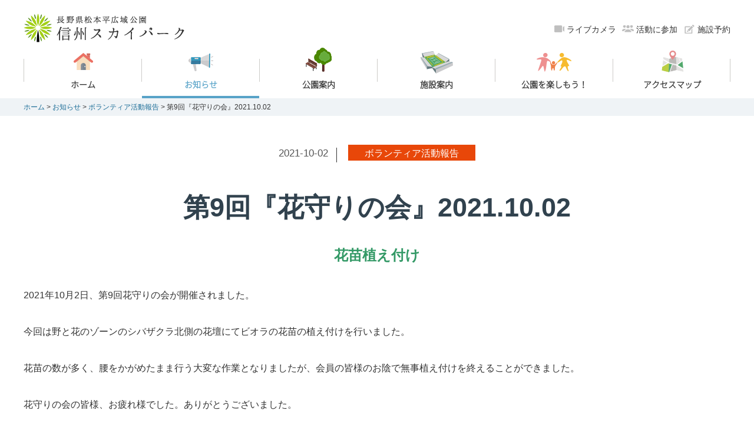

--- FILE ---
content_type: text/html; charset=UTF-8
request_url: https://shinshu-skypark.net/news/2021/10/920211002.php
body_size: 1818
content:
<!doctype html>
<html>
<head>
<meta charset="utf-8">


<meta name="keywords" content="信州スカイパーク,お知らせ,ボランティア活動報告,第9回『花守りの会』2021.10.02">
<meta name="description" content="信州スカイパーク ボランティア活動報告。第9回『花守りの会』2021.10.02">
<meta name="format-detection" content="telephone=no,address=no,email=no">
<meta name="viewport" content="width=device-width,initial-scale=1.0">
<link rel="icon" href="/favicon.ico">
<link rel="apple-touch-icon" href="/apple-touch-icon.png">
<meta name="robots" content="index,follow">
<meta name="author" content="shinsyu skypark">
<meta name="copyright" content="&copy; shinsyu skypark"><link rel="stylesheet" href="/assets/css/base.css">
<link rel="stylesheet" href="/assets/css/common.css">
<link rel="stylesheet" href="/assets/css/news.css">
<script>
var gnvID = '';
var lnvID = '';
</script>
<title>第9回『花守りの会』2021.10.02 | お知らせ | 信州スカイパーク</title>
</head>
<body>
<div id="wrapper">
<header id="header">
<div class="headerBox">
<div id="logoBox">
<p id="logo" class="Hvr"><a href="/"><img src="/assets/img/logo.png" alt="長野県松本平広域公園　信州スカイパーク" width="225" height="55"></a></p>
<div id="toggle"><div><span></span><span></span><span></span></div></div>
</div>
<div id="hLink">
<nav id="gNavi">
<ul class="gnv02">
<li id="gNavi01"><a href="/"><span class="txt">ホーム</span></a></li>
<li id="gNavi02"><a href="/news/"><span class="txt">お知らせ</span></a></li>
<li id="gNavi03"><a href="/park/"><span class="txt">公園案内</span></a></li>
<li id="gNavi04"><a href="/facility/"><span class="txt">施設案内</span></a></li>
<li id="gNavi05"><a href="/fun/"><span class="txt">公園を楽しもう！</span></a></li>
<li id="gNavi06"><a href="/access/"><span class="txt">アクセスマップ</span></a></li>
</ul>
</nav>
<nav id="hMenu">
<ul class="Hvr">
<li id="hMenu1"><a href="/livecamera/">ライブカメラ</a></li>
<!-- ※通常時はブログのリンク↓削除　①2021.09.24　②2022.01.31　③2022.03.30 -->
<!-- <li id="hMenu2"><a href="http://shinshuskypark2.blog.shinobi.jp/" target="_blank">スタッフブログ</a></li> -->
<li id="hMenu3"><a href="/participation/">活動に参加</a></li>
<li id="hMenu4"><a href="/reservation/">施設予約</a></li>
</ul>
</nav>
</div>
</div>

</header>





<div id="breadcrumbs">
<p><a href="/">ホーム</a> &gt; <a href="https://shinshu-skypark.net/news/">お知らせ</a> &gt; <a href="https://shinshu-skypark.net/news/volunteer/">ボランティア活動報告</a> &gt; 第9回『花守りの会』2021.10.02</p>
</div>

<div class="contents">

<div class="article mxw1200">
<div class="articleInfo">
<span class="date">2021-10-02</span>

	<span class="cate cat6">

ボランティア活動報告</span>
</div>
<h1 class="Hd01">第9回『花守りの会』2021.10.02</h1>
<p></p>
<p></p>
<h2 style="text-align: center;"><strong><span style="color: #339966;">花苗植え付け</span></strong></h2>
<p></p>
<p>2021年10月2日、第9回花守りの会が開催されました。</p>
<p>今回は野と花のゾーンのシバザクラ北側の花壇にてビオラの花苗の植え付けを行いました。</p>
<p>花苗の数が多く、腰をかがめたまま行う大変な作業となりましたが、会員の皆様のお陰で無事植え付けを終えることができました。</p>
<p>花守りの会の皆様、お疲れ様でした。ありがとうございました。</p>
<p><img alt="IMG_5731 (2).jpg" src="https://shinshu-skypark.net/news/images/IMG_5731%20%282%29.jpg" width="400" height="300" class="mt-image-none" /><img alt="IMG_5713.jpg" src="https://shinshu-skypark.net/news/images/IMG_5713.jpg" width="400" height="299" class="mt-image-none" /><img alt="IMG_5883.jpg" src="https://shinshu-skypark.net/news/images/IMG_5883.jpg" width="400" height="300" class="mt-image-none" /></p>
<p>花守りの会についてはこちら　→　<a href="https://shinshu-skypark.net/participation/volunteer.php">【花のボランティアページ】</a>へ</p>
</div>
<p class="tolist Hvr"><a href="https://shinshu-skypark.net/news/list.php">一覧に戻る</a></p>

</div>

<p id="page-top"><a href="#top"><span>ページ上部へ</span></a></p>
<footer>
<div class="footerBox">
<p class="fLink"><a href="/contact/">ご意見・お問い合わせ</a><a href="/about/">TOY BOXについて</a></p>
<address>長野県松本平広域公園指定管理者<br>
TOY BOX 信州スカイパークサービスセンター<br>
〒390-1243 長野県松本市神林5300<br>
TEL：0263-57-2211(代）　FAX：0263-57-0444</address>
<p class="copy">Copyright (C) 2016 TOY BOX  All Rights Reserved.</p>
</div>
</footer><script src="//ajax.googleapis.com/ajax/libs/jquery/1.8.2/jquery.min.js"></script>
<script src="/assets/js/common.js"></script>
<script src="/assets/js/jquery.bxslider.min.js"></script>
<script src="/assets/js/jquery.autopager-1.0.0.js"></script>
<script src="/assets/js/jquery.matchHeight.js"></script>
<!-- Google Analytics 用　-->
<!-- Google tag (gtag.js) -->
<script async src="https://www.googletagmanager.com/gtag/js?id=G-YKD13EL7MY"></script>
<script>
  window.dataLayer = window.dataLayer || [];
  function gtag(){dataLayer.push(arguments);}
  gtag('js', new Date());

  gtag('config', 'G-YKD13EL7MY');
</script></div>
</body>
</html>


--- FILE ---
content_type: text/css
request_url: https://shinshu-skypark.net/assets/css/base.css
body_size: 8435
content:
@charset "utf-8";
/* CSS Document */
@font-face {
   font-family: "NotoSubsetL";
   src:url(/assets/font/NotoSansL.woff) format('woff');
}
@font-face {
   font-family: "NotoSubsetM";
   src:url(/assets/font/NotoSansM.woff) format('woff');
}
@font-face {
   font-family: "NotoSubsetB";
   src:url(/assets/font/NotoSansB.woff) format('woff');
}

/*++++++++++++++++++++++++++++++ reset ++++++++++++++++++++++++++++++*/
html, body {
	margin: 0;
	padding: 0;
}
h1, h2, h3, h4, h5, h6, address, em {
	margin: 0;
	padding: 0;
	border: 0;
	font-style: normal;
	font-weight: normal;
}
div, blockquote, p, pre, ul, ol, li, dl, dt, dd {
	margin: 0;
	padding: 0;
	border: 0;
}
table, caption, th, td {
	font-style: normal;
	font-weight: normal;
	padding: 0;
	margin: 0;
}
th {
	white-space:nowrap;
	vertical-align:top;
	text-align:left;
}
hr {
	margin: 0;
	padding: 0;
}
form, fieldset, input, button, select, optgroup, option, textarea,label, legend {
	margin: 0;
	padding: 0;
}
span, em, strong, dfn, code, samp, kbd, var, cite, abbr, acronym, q, br,ins, del, a, img, object {
	margin: 0;
	padding: 0;
	border: 0;
}
i,address {
	font-style:normal;
}
ul,dl,ol,li {
	list-style-position:outside;
	list-style-type:none;
}
em{
	font-weight:bold;
}
@media screen and (max-width: 380px) {
  ul,dl,ol,li {
	  list-style-position:outside;
	  list-style-type:none;
  }
}
img{
	vertical-align:top;
}
a { outline:none; text-decoration:none;}
a:link    { text-decoration:none;}
a:active  { text-decoration:underline;}
a:visited { text-decoration:none;}
a:hover   { text-decoration:underline;}
a img { border:none;}
input[type="text"],
input[type="button"],
input[type="submit"],
textarea{
    -webkit-appearance: none;
    -moz-appearance: none;
    appearance: none;
	border-radius: 0;
}


/*++++++++++++++++++++++++++++++ 基本設定 ++++++++++++++++++++++++++++++*/
html {
	-webkit-text-size-adjust: none;
	background:#fff;
	text-align:center;
}
body{
	text-align:left;
	font-family: "Hiragino Kaku Gothic ProN","メイリオ", sans-serif;
	line-height:1.75;
	color:#333333;
	font-size:16px;
	box-sizing:border-box;
}
a:hover{
	text-decoration:none;
}
em{
	font-style:normal;
}
.clearfix:after {
	content: ".";
	display: block;
	height: 0;
	clear: both;
	visibility: hidden;
}
.clearfix {	
	display: inline-block;
	min-height: 1px;
}
/* Hides from IE-mac \*/
.clearfix { 
	height: 1%;
	display: block;
}
/* End hide from IE-mac */ 
.Hvr a:hover,
a.Hvr:hover{
	opacity:0.6;
	transition: all 0.3s;
}
#wrapper{
	overflow:hidden;
}
.mxw1200{
	max-width:1200px;
	margin-right:auto;
	margin-left:auto;
}

/* ------------------- ヘッダー ----------------------- */
#header{
	max-width:1200px;
	height:146px;
	margin:21px auto 0;
	position:relative;
	overflow:hidden;
	z-index:10;
}
#header #logo{
	width:275px;
	height:55px;
}
#header #logo img{
	width:100%;
	height:auto;
}

/* グローバルナビ */
#gNavi ul{
	width:100%;
	height:86px;
	position:absolute;
	top:60px;
	left:0;
	display: -webkit-flex;
	display: flex;
	flex-wrap: nowrap;
	padding:0;
	margin:0;
 }
#gNavi li{
	-webkit-flex: 1;
	flex: 1;
	flex-grow:1;
	text-align:center;
	position:relative;
	padding:0;
	margin:0;
}
#gNavi li:before{
	display:block;
	content:"";
	background:#cccbc8;
	width:1px;
	height:39px;
	position:absolute;
	left:0px;
	top:19px;
}
#gNavi li:last-child:after{
	display:block;
	content:"";
	background:#cccbc8;
	width:1px;
	height:39px;
	position:absolute;
	right:0;
	top:19px;
}
#gNavi a{
	display:block;
	height:86px;
	margin-left:1px;
	position:relative;
}
#gNavi a:hover{
}
#gNavi a:after{
	display:block;
	content:"";
	background:#fff;
	width:100%;
	height:4px;
	position:absolute;
	left:0;
	bottom:0;
}
#gNavi a:hover:after{
	background:#58a3c8;
	transition: all 0.3s;
}
#gNavi a:before{
	display:block;
	width:60px;
	height:60px;
	content:"";
	position:absolute;
	top:0;
	left:50%;
	margin-left:-30px;
	background-image:url(/assets/img/header.png);
	background-repeat:no-repeat;
}
#gNavi01 a:before{ background-position:0 -7px;}
#gNavi02 a:before{ background-position:0 -67px;}
#gNavi03 a:before{ background-position:0 -127px;}
#gNavi04 a:before{ background-position:0 -187px;}
#gNavi05 a:before{ background-position:0 -247px;}
#gNavi06 a:before{ background-position:0 -307px;}
.gnv01 #gNavi01 a:after,
.gnv02 #gNavi02 a:after,
.gnv03 #gNavi03 a:after,
.gnv04 #gNavi04 a:after,
.gnv05 #gNavi05 a:after,
.gnv06 #gNavi06 a:after{
	display:block;
	content:"";
	background:#58a3c8;
	width:100%;
	height:4px;
	position:absolute;
	left:0;
	bottom:0;
}
#gNavi .txt{
	display:block;
	font-size:14px;
	font-family: "NotoSubsetL", sans-serif;
	font-weight:bold;
	color:#333333;
	padding-top:2px;
	text-align:center;
	line-height:1;
	margin:0 auto;
	padding-top:55px;
}
#gNavi a:hover .txt{
	color:#58a3c8;
	transition: all 0.3s;
}
.gnv01 #gNavi01 .txt,
.gnv02 #gNavi02 .txt,
.gnv03 #gNavi03 .txt,
.gnv04 #gNavi04 .txt,
.gnv05 #gNavi05 .txt,
.gnv06 #gNavi06 .txt{
	color:#58a3c8;
}

/*ヘッダーメニュー*/
#hMenu ul{
	position:absolute;
	top:15px;
	right:0;
	letter-spacing:-0.2em;
	word-spacing:-0.2em;
}
#hMenu li{
	position:relative;
	padding-left:24px;
	margin-left:10px;
	color:#333333;
	font-size:14px;
	display:inline-block;
	letter-spacing:normal;
	word-spacing:normal;
	/display:inline;
	/zoom:1;
}
#hMenu a{
	color:#333333;
}
#hMenu li a:before{
	display:block;
	content:"";
	width:20px;
	height:18px;
	position:absolute;
	left:0;
	top:1px;
	background-image:url(/assets/img/header.png);
	background-repeat:no-repeat;
}
#hMenu1 a:before{ background-position:-60px 0px;}
#hMenu2 a:before{ background-position:-60px -18px;}
#hMenu3 a:before{ background-position:-60px -36px;}
#hMenu4 a:before{ background-position:-60px -54px;}
#hMenu5 a:before{ background-position:-60px -72px;}
#hMenu a:hover{
	opacity:0.6;
	transition: all 0.3s;
	text-decoration:underline;
}

/*ハンバーガーメニュー*/
#toggle {
	display:none;
}

@media only screen and (max-width: 1200px) {
  #header #logo{
	  margin-left:15px;
  }
  #gNavi li:first-child:before{
	  display:none;
  }
  #gNavi li:last-child:after{
	  display:none;
  }  
  #hMenu ul{
	  right:15px;
  }
}

@media only screen and (max-width: 870px) {
  #header{
	  max-width:none;
	  width:100%;
	  height:auto;
	  margin:0;
	  padding:0;
	  position:fixed;
	  z-index:20;
	  background:#fff;
	  border-bottom:1px solid #dddddd;
	  overflow:auto;
  }
  #headerBox{
	  height:auto;
  }
  #logoBox{
	  width:100%;
	  height:70px;
	  z-index:30;
	  background:#ffffff;
	  margin-left:0;
  }
  #header #logo{
	  padding-top:11px;
	  padding-left:14px;
	  width:253px;
	  height:50px;
  }
  #header #logo img{
	  width:100%;
  }
  
  /*メニュー全体*/
  #hLink{
	  display:none;
  }
  #header.openNav{
	  background:rgba(0,0,0,0.50);
	  height:100%;
  }
  #header.openNav #hLink {
	  display:block;
	  width:100%;
	  opacity: 1;
  }
  #header.openNav #hLink ul{
	  width:100%;
	  height:auto;
	  overflow:scroll;
  }
  
  /* グローバルナビ */
  #gNavi ul{
	  display:block;
	  width:100%;
	  height:auto;
	  position:relative;
	  top:0;
	  left:0;
	  z-index:50;
	  margin-left:0;
	  background:#fff;
   }
  #gNavi li{
	  display:block;
	  box-sizing:border-box;
	  height:79px;
	  text-align:left;
	  border-bottom:1px solid #b4dcbf;
  }
  #gNavi li:last-child{
	  border-bottom:none;
  }
  #gNavi li:before{
	  display:none;
  }
  #gNavi li:after,
  #gNavi li:last-child:after{
	  display: block;
	  content: "";
	  position: absolute;
	  top: 50%;
	  right: 43px;
	  width: 11px;
	  height: 11px;
	  margin: -7px 0 0 0;
	  border-top:3px solid #ffffff;
	  border-right:3px solid #ffffff;
	  -webkit-transform: rotate(45deg);
			  transform: rotate(45deg);
			  background:none;
  }
  #gNavi a{
	  display:block;
	  height:100%;
	  padding:0 50px 0 102px;
	  margin:0;
	  box-sizing:border-box;
	  position:inherit;
	  left:0;
	  top:0;
	  background:#56b070;
  }
  #gNavi a:hover{
	  opacity:0.6;
	  transition: all 0.3s;
  }
  #gNavi a:after{
	  display:none;
  }
  #gNavi a:before{
	  top:5px;
	  left:21px;
	  margin-left:0;
  }
  #gNavi01 a:before{ background-position:0 0;}
  #gNavi02 a:before{ background-position:0 -60px;}
  #gNavi03 a:before{ background-position:0 -120px;}
  #gNavi04 a:before{ background-position:0 -180px;}
  #gNavi05 a:before{ background-position:0 -240px;}
  #gNavi06 a:before{ background-position:0 -300px;}
  .gnv01 #gNavi01 a:after,
  .gnv02 #gNavi02 a:after,
  .gnv03 #gNavi03 a:after,
  .gnv04 #gNavi04 a:after,
  .gnv05 #gNavi05 a:after,
  .gnv06 #gNavi06 a:after{
	  display:none;
  }
  #gNavi li .txt{
	  font-size:14px;
	  color:#ffffff;
	  padding-top:26px;
	  text-align:left;
	  line-height:1.75;
	  margin:0;
  }
  #gNavi a:hover .txt{
	  color:#ffffff;
  }
  .gnv01 #gNavi01 .txt,
  .gnv02 #gNavi02 .txt,
  .gnv03 #gNavi03 .txt,
  .gnv04 #gNavi04 .txt,
  .gnv05 #gNavi05 .txt,
  .gnv06 #gNavi06 .txt{
	  color:#ffffff;
  }

  /*ヘッダーメニュー*/
  #hMenu ul{
	  display:block;
	  width:100%;
	  height:auto;
	  position:relative;
	  top:0;
	  right:0;
	  left:0;
	  z-index:50;
	  margin-left:0;
	  background:#fff;
  }
  #hMenu li{
	  width:50%;
	  height:79px;
	  box-sizing:border-box;
	  border-bottom:1px solid #dddddd;
	  margin:0;
	  padding:0;
	  position:relative;
  }
  #hMenu li:nth-child(odd){
	  border-right:1px solid #ddd;
  }
  #hMenu li:nth-child(even){
	  border-left:1px solid #ddd;
  }
  #hMenu li:after{
	  display: block;
	  content: "";
	  position: absolute;
	  top: 50%;
	  right: 42px;
	  width: 8px;
	  height: 8px;
	  margin: -6px 0 0 0;
	  border-top: solid 2px #dddddd;
	  border-right: solid 2px #dddddd;
	  -webkit-transform: rotate(45deg);
			  transform: rotate(45deg);
			  background:none;
  }
  #hMenu a{
	  display:block;
	  width:100%;
	  height:78px;
	  box-sizing:border-box;
	  padding:22px 0 20px 73px;
	  padding:24px 0 18px 73px;
	  margin:0;
	  color:#6d6d6d;
	  font-size:15px;
	  font-weight:bold;
	  line-height:30px;
	  background:#f7f7f7;
  }
  #hMenu li a:before{
	  left:42px;
	  top:50%;
	  margin-top:-12px;
  }
  #hMenu a:hover{
	  text-decoration:none;
  }
  
 /*ハンバーガーメニュー*/
  #toggle {
	  display: block;
	  position:absolute;
	  right:0;
	  top:0;
	  width: 70px;
	  height:69px;
	  background:#56b070;
	  text-align:right;
	  box-sizing:border-box;
	  z-index:15;
  }
   #toggle div{
	  width: 40px;
	  height: 30px;
	  margin:18px 14px 0 16px;
	  position:relative;
  }
  #toggle span {
	  display:block;
	  transition: all 0.6s;
	  box-sizing: border-box;
	  position: absolute;
	  left: 0;
	  width: 100%;
	  height: 4px;
	  background:#fff;
  }
  #toggle span:nth-of-type(1) {
	  top: 0;
  }
  #toggle span:nth-of-type(2) {
	  top: 13px;
  }
  #toggle span:nth-of-type(3) {
	  bottom: 0;
  }
  .openNav #toggle span:nth-of-type(1) {
	  -webkit-transform: translateY(12.5px) rotate(-45deg);
	  transform: translateY(12.5px) rotate(-45deg);
  }
  .openNav #toggle span:nth-of-type(2) {
	  opacity: 0;
  }
  .openNav #toggle span:nth-of-type(3) {
	  -webkit-transform: translateY(-12.5px) rotate(45deg);
	  transform: translateY(-12.5px) rotate(45deg);
  }
}
@media only screen and (max-width: 480px) {
  #hMenu li{
	  width:100%;
  }
  #hMenu li:nth-child(odd){
	  border-right:none;
  }
  #hMenu li:nth-child(even){
	  border-left:none;
  }
  #hMenu a{
	  padding-left:102px;
  }
}
@media only screen and (max-width: 380px) {
  #header #logo{
	  max-width:253px;
	  width:70%;
	  height:auto;
  }
}



/* ------------------- パンくず ----------------------- */
#breadcrumbs{
	background:#eff3f6;
	position:relative;
	z-index:10;
}
#breadcrumbs p{
	max-width:1200px;
	margin:0 auto;
	min-height:30px;
	font-size:12px;
	padding:8px 0 7px;
	line-height:1.25;
	box-sizing:border-box;
}
#breadcrumbs p a{
	color:#1c6d97;
}
#breadcrumbs p a:hover{
	text-decoration:underline;
}
@media only screen and (max-width: 1200px) {
  #breadcrumbs p{
	  padding-right:25px;
	  padding-left:25px;
  }
}
@media only screen and (max-width: 768px) {
  #breadcrumbs{
	  /*border-top:1px solid #dddddd;*/
	  border-bottom:1px solid #dddddd;
	  margin-top:70px;
  }
}



/* ------------------- コンテンツ ----------------------- */
.contents{
	z-index:5;
	position:relative;
	max-width:1224px;
	margin:0 auto 20px;
	overflow:hidden;
}

 /*h1*/
 .Hd01{
	font-size:45px;
	font-weight:bold;
	color:#31424e;
	margin:40px auto 30px;
	text-align:center;
	line-height:1.25;
}

 /*カテゴリーメニュー*/
 .catList{
	max-width:1200px;
	letter-spacing:-0.2em;
	word-spacing:-0.2em;
	margin:0 auto;
	text-align:center;
}
.catList li{
	display:inline-block;
	letter-spacing:normal;
	word-spacing:normal;
	/display:block;
	/zoom:1;
	margin:0 6px 12px;
}
.catList li:first-child{
	margin-left:0;
}
.catList li:last-child{
	margin-right:0;
}
.catList li a{
	display:block;
	box-sizing:border-box;
	height:37px;
	font-size:15px;
	line-height:1;
	padding:10px 22px 12px;
	border-radius:20px;
}

.catListSP{
	display:none;
}
@media screen and (max-width: 768px) {
	.catList{
		display:none;
	}
	.catListSP{
		display:block;
	}
}
.catListSP{
	background:#f6f6f6;
	padding:15px 25px;
}
.catListSP select {
    -webkit-appearance: button;
    -moz-appearance: button;
    appearance: button;
	width:100%;
    height:45px;
	margin:0;
	padding:0 20px 0 10px;
    line-height:45px;
    vertical-align: middle;
	position:relative;
	border:none;
	background:#ffffff;
	text-indent:5px;
	cursor:pointer;
	option {
        color: #333;
    }
	&::-ms-expand {
		display: none;
	}
}
.catListSP label {
	position: relative;
	width:100%;
	height:auto;
}
.catListSP label:after {
	display: block;
	content: "";
	position: absolute;
	top: 50%;
	right:20px;
	width:10px;
	height:10px;
	margin:-7px 0 0 0;
	border-right:2px solid #a9a9a9;
	border-top:2px solid #a9a9a9;
	-webkit-transform: rotate(135deg);
	transform:rotate(135deg);
	cursor:pointer;
}
.catListSP select,
.catListSP label,
.catListSP option{
	font-size:14px;
	font-family: "Hiragino Kaku Gothic ProN","メイリオ", sans-serif;
	color:#333333;
	font-size: 16px;
	scale(0.875);
}
.catListSP option{
	padding:4px 20px 0;
}
@-moz-document url-prefix() { /* for firefox */
    .catListSP select {
        background:none;
        background-color: #FFF;
    }
}
.catListSP select::-ms-expand {
	display: none;
}



.boxHd02{
	margin:-10px auto 38px;
	font-size:18px;
}
@media only screen and (max-width: 768px) {
  .boxHd02{
	  margin:-20px 15px 20px;
	  font-size:16px;
	  text-align:left;
	  line-height:1.6;
  }
}
 /**/
/*.entryBox{
	margin-bottom:48px;
}*/

@media only screen and (max-width: 768px) {
  .contents{
	  max-width:inherit;
	  width:100%;
	  margin:0 auto;
  }
  .Hd01{
	  font-size:36px;
	  margin:26px 25px 22px;
  }
  .catList{
	  margin:0 15px -18px;
  }
  .catList li{
	  margin:0 6px 10px;
  }
  .catList li a{
	  height:34px;
	  font-size:14px;
	  padding:9px 20px 11px;
	  border-radius:18px;
  }
}
@media only screen and (max-width: 480px) {
  .Hd01{
	  font-size:32px;
	  margin:18px 25px 18px;
  }
  .catList li{
	  margin:0 4px 8px;
  }
  .catList li a{
	  height:30px;
	  font-size:12px;
	  padding:8px 20px 10px;
	  border-radius:17px;
  } 
}

 /**/
 #loading{
	 width:32px;
	 height:32px;
	 display:block;
	 margin:10px auto;
}
 
/* ////// 情報サムネイルリスト ////// */
.listBox{
	text-align:center;
	max-width:1224px;
	margin:40px auto 0;
}
.listBox ul{
	max-width:1224px;
	margin:0 auto -30px;
	margin:0 auto 0;
	letter-spacing:-0.2em;
	word-spacing:-0.2em;
	text-align:left;
}
.listBox li{
	letter-spacing:normal;
	word-spacing:normal;
	display:inline-block;
	/display:block;
	/zoom:1;
	margin:0 auto 30px;
	box-sizing:border-box;
	width:25%;
	vertical-align:top;
}
.listBox li a{
	display:block;
	margin:0 12px;
	margin:0 13px;
}
.listBox li .imgBox{
	position:relative;
	width:100%;
	overflow:hidden;
}
.listBox li .imgBox:before{
	content:"";
	display:block;
}
.listBox li .imgBox div.imgBox_inner{
	position:absolute;
	top:0;
	left:0;
	bottom:0;
	right:0;
}
.listBox li .imgBox img{
	width:100%;
	height:auto;
}
.listBox li .txtBox{
	text-align:left;
	padding:13px 22px;
	box-sizing:border-box;
	font-size:16px;
	line-height:1.2;
	color:#ffffff;
}
.listBox .more a{
	display:block;
	width:160px;
	height:40px;
	margin:30px auto 0;
	line-height:1;
	font-size:16px;
	padding:13px 0 11px;
	box-sizing:border-box;
	font-weight:bold;
	color:#ffffff;
	border-radius:20px;
	text-align:center;
}
@media only screen and (max-width: 1200px) {
  .listBox ul{
	  margin:0 13px;
  }
  .listBox li{
	  margin-bottom:25px;
  }
  .listBox li a{
	  margin:0 12px;
  }
}
@media only screen and (max-width: 768px) {
  .listBox{
	  margin-top:32px;
  }
  .listBox li{
	  width:50%;
  }
}
@media only screen and (max-width: 480px) {
.listBox .more a{
	margin-top:5px;
}
  /*.listBox ul{
	  margin:0 7px;
  }
  .listBox li{
	  margin-bottom:15px;
  }
  .listBox li a{
	  margin:0 8px;
  }*/
  .listBox li .txtBox{
	  padding:10px 12px;
  }
}
@media only screen and (max-width: 380px) {
  .listBox li{
	  width:100%;
  }
  .listBox li .txtBox{
	  font-size:14px;
  }
}


/* ////// 最新のお知らせ ////// */
.newsBox li a{
	background:#58a3c8;
}
.newsBox li .imgBox{
	min-height:28px;
}
.newsBox li .imgBox .cate{
	position:absolute;
	top:0;
	left:0;
	color:#ffffff;
	font-size:12px;
	line-height:1;
	padding:8px 12px;
}
.newsBox li .imgBox .cate.cat1{
	background:#1d2d41;
}
.newsBox li .imgBox .cate.cat2{
	background:#ffad2d;
}
.newsBox li .imgBox .cate.cat3{
	background:#f977a8;
}
.newsBox li .imgBox .cate.cat4{
	background:#0066b5;
}
.newsBox li .imgBox .cate.cat5{
	background:#34b255;
}
.newsBox li .imgBox .cate.cat6{
	background:#e84709;
}
.newsBox li .txtBox{
	padding:12px 22px 28px;
}
.newsBox li .txtBox .date{
	display:block;
	color:#c9e9fd;
	font-size:12px;
}
.newsBox li .txtBox .txt{
	display:block;
	font-size:16px;
	line-height:1.5;
	color:#ffffff;
}
.newsBox li a.pdf .txtBox .txt {
    background: url(/assets/img/bg_pdfBtn_news.png) no-repeat 0 0;
    background-size: 17px 20px;
    text-indent: 25px;
    margin-top: 7px;
}
.newsBox .more a{
	background:#58a3c8;
}
@media only screen and (max-width: 768px) {
  .newsBox li .imgBox{
	  min-height:23px;
  }
  .newsBox li .imgBox .cate{
	  font-size:11px;
	  padding:6px 9px;
  }
  .newsBox li .txtBox{
	  padding:12px 22px 28px;
	  padding:8px 14px 14px;
  }
  .newsBox li .txtBox .date{
	  font-size:11px;
  }
  .newsBox li .txtBox .txt{
	  font-size:14px;
	  line-height:1.35;
  }
}

/* ////// おすすめ情報 ////// */
.infoBox li a{
	background:#56b070;
}
.infoBox li .imgBox .cate{
	position:absolute;
	top:0;
	left:0;
	color:#ffffff;
	font-size:12px;
	line-height:1;
	padding:8px 12px;
	background:#1d2d41;
}
.infoBox li .imgBox .cate.cat1{
	background:#1d2d41;
}
.infoBox li .imgBox .cate.cat2{
	background:#ffad2d;
}
.infoBox li .imgBox .cate.cat3{
	background:#f977a8;
}
.infoBox li .imgBox .cate.cat4{
	background:#0066b5;
}
.infoBox li .imgBox .cate.cat5{
	background:#34b255;
}
.infoBox li .imgBox .cate.cat6{
	background:#e84709;
}
.infoBox li .txtBox{
	padding:15px 22px;
	box-sizing:border-box;
	font-size:16px;
	line-height:1.2;
	color:#ffffff;
}
.infoBox .more a{
	background-color:#56b070;
}
@media only screen and (max-width: 768px) {
  .infoBox li .txtBox{
	  padding:10px 16px;
	  font-size:14px;
  }
}


/* ////// 個別 ////// */
/*メイン画像*/
.mainImg{
	width:100%;
}
.mainImg div{
	width:100%;
	position:relative;
}
.mainImg img{
	width:100%;
	height:auto;
}
.mainImg p{
	width:100%;
	padding:12px 36px;
	box-sizing:border-box;
	font-size:21px;
	line-height:1.3;
	position:absolute;
	left:0;
	bottom:0;
	background:rgba(0,0,0,0.4);
	color:#ffffff;
}


/*スライド*/
#slideBox,
#slideBox0{
	width:100%;
	position:relative;
}
#slideBox:before,
#slideBox0:before{
	content:"";
	display:block;
	padding-top:45.83%;
}
.slide{
	display:block;
	position:absolute;
	top:0;
	left:0;
	bottom:0;
	right:0;
	overflow:hidden;
}
.slide li{
	width:100%;
	position:absolute;
}
.slide img{
	width:100%;
	height:auto;
}

.bx-wrapper .bx-caption {
	width:100%;
	padding:12px 32px;
	box-sizing:border-box;
	font-size:21px;
	line-height:1.3;
	position:absolute;
	left:0;
	bottom:0;
	color:#ffffff;
}
.bx-wrapper .bx-caption span {
	display: block;
}
@media only screen and (max-width: 768px) {
  .bx-wrapper .bx-caption {
	  padding:10px 15px;
	  font-size:16px;
  }
}
@media only screen and (max-width: 480px) {
  .bx-wrapper .bx-caption {
	  padding:8px 12px;
	  font-size:14px;
  }
}

/** RESET AND LAYOUT
===================================*/

.bx-wrapper {
	position: relative;
	margin: 0 auto 45px;
	padding: 0;
	*zoom: 1;
}

.bx-wrapper img {
	max-width: 100%;
	display: block;
}

/** THEME
===================================*/

.bx-wrapper .bx-pager,
.bx-wrapper .bx-controls-auto {
	position: absolute;
	bottom: -45px;
	width: 100%;
}

/* LOADER */

.bx-wrapper .bx-loading {
	min-height: 50px;
	background: url(/assets/img/bx_loader.gif) center center no-repeat #fff;
	height: 100%;
	width: 100%;
	position: absolute;
	top: 0;
	left: 0;
	z-index: 2000;
}

/* PAGER */

.bx-wrapper .bx-pager {
	text-align: center;
	color: #666;
	padding-top: 40px;
}

.bx-wrapper .bx-pager .bx-pager-item,
.bx-wrapper .bx-controls-auto .bx-controls-auto-item {
	display: inline-block;
	*zoom: 1;
	*display: inline;
}

.bx-wrapper .bx-pager.bx-default-pager a {
	text-indent: -9999px;
	display: block;
	width: 10px;
	height: 10px;
	margin: 0 5px;
	outline: 0;
	-moz-border-radius: 5px;
	-webkit-border-radius: 5px;
	border-radius: 5px;
}

/* DIRECTION CONTROLS (NEXT / PREV) */

.bx-wrapper .bx-prev,
.bx-wrapper .bx-next {
	display:block;
	width:65px;
	height:130px;
	position:absolute;
	line-height:1;
	z-index:50;
	cursor:pointer;
	margin-top:-65px;
	top:50%;
	transition:opacity 0.5s ease 0s;
	background-size:100% 100%;
}

.bx-wrapper .bx-prev {
	left:0;
	background: url(/assets/img/slide_prev.png) no-repeat 0 0;
}

.bx-wrapper .bx-next {
	right:0;
	background: url(/assets/img/slide_next.png) no-repeat 100% 0;
}

.bx-wrapper .bx-prev:hover,
.bx-wrapper .bx-next:hover {
	opacity:0.7;
	filter: alpha(opacity=70);
}

.bx-wrapper .bx-controls-direction a {
	position: absolute;
	width:65px;
	height:130px;
	margin-top: -65px;
	outline: 0;
	text-indent: -9999px;
	z-index: 9999;
}

#slideBox0 .bx-prev,
#slideBox0 .bx-next{
	display:none;
}
@media only screen and (max-width: 768px) {
  .bx-wrapper .bx-prev,
  .bx-wrapper .bx-next {
	  width:49px;
	  height:98px;
	  margin-top:-49px;
	  background-size:75% auto;
  }
  .bx-wrapper .bx-controls-direction a {
	  width:49px;
	  height:98px;
	  margin-top:-49px;
  }
}
@media only screen and (max-width: 480px) {
  .bx-wrapper .bx-prev,
  .bx-wrapper .bx-next {
	  width:39px;
	  height:78px;
	  margin-top:-39px;
	  background-size:60% auto;
  }
  .bx-wrapper .bx-controls-direction a {
	  width:39px;
	  height:78px;
	  margin-top:-39px;
  }
}
/* PAGER WITH AUTO-CONTROLS HYBRID LAYOUT */

.bx-wrapper .bx-controls.bx-has-controls-auto.bx-has-pager .bx-pager {
	text-align: left;
	width: 80%;
}

.bx-wrapper .bx-controls.bx-has-controls-auto.bx-has-pager .bx-controls-auto {
	right: 0;
	width: 35px;
}
.noEntry{
	text-align:center;
	margin:90px auto 80px;
}
@media only screen and (max-width: 480px) {
  .noEntry{
	  margin:60px auto 50px;
  }
}

/**/
.mainTxt{
	font-size:18px;
	margin:10px auto 40px;
}


/**/
.entryBox{
	margin:50px auto 0;
	max-width:1200px;
}
.entryBox a{
	color:#1f94b6;
	text-decoration:none;
}
.entryBox a:hover{
	text-decoration:underline;
}

/*見出し*/
.Hd02{
	padding-top:2px;
	padding-left:34px;
	position:relative;
	font-size:35px;
	line-height:1.14;
	font-weight:bold;
	color:#31424e;
	margin-bottom:29px;
}
.Hd02:before{
	display:block;
	content:"";
	width:13px;
	/*height:40px;*/
	height:100%;
	background:#f36b30;
	position:absolute;
	top:0;
	left:0;
}
.Hd03{
	margin-top:50px;
	margin-bottom:30px;
	background:url(/facility/img/bgHd03.png) no-repeat 0 2px;
	background-size:26px 26px;
	padding-left:34px;
	font-size:25px;
	line-height:1.25;
	font-weight:bold;
	position:relative;
}
.Hd04{
	background:#f6f6f6;
	font-size:20px;
	font-weight:bold;
	line-height:1.25;
	color:#172c5b;
	padding:9px 21px 7px;
	margin-top:20px;
	margin-bottom:20px;
}
.Hd04_2{
	font-size:23px;
	font-weight:bold;
	line-height:1.25;
	margin-top:20px;
	margin-bottom:10px;
}
/*表*/
.Tbl01 table{
	border:3px solid #f2f4f7;
	border-radius:8px;
	border-spacing:0;
	width:100%;
	border-collapse:separate;
	table-layout:fixed;
	box-sizing:border-box;
}
.Tbl01 th,
.Tbl01 td{
	border-bottom:1px dotted #dfdfdf;
	padding:14px 28px;
	word-wrap:break-word;
	white-space:inherit;
	vertical-align:middle;
	box-sizing:border-box;
}
.Tbl01 th{
	background:#f2f4f7;
	color:#172c5b;
	border-left:1px dotted #dfdfdf;
}
.Tbl01 tr th:first-of-type{
	border-left:none;
}
.Tbl01 th[rowspan] {
	border-right:1px dotted #dfdfdf;
}
.Tbl01 th[rowspan]+th {
	border-left:none;
}
.Tbl01 th[rowspan]:last-of-type {
	border-right:none;
}

.Tbl01 td{
	background:#ffffff;
	border-left:1px dotted #dfdfdf;
}
.Tbl01 tr td:first-of-type{
	border-left:none;
}
.Tbl01 tr:last-child th,
.Tbl01 tr:last-child td{
	border-bottom:none;
}

.Tbl01 tbody tr:last-child th:first-of-type{
	border-radius:0 0 0 4px;
}
.Tbl01 tbody tr:last-child td:last-of-type{
	border-radius:0 0 4px 0;
}
.Tbl01 th:first-child{
	border-radius:4px 0 0 0;
}
.Tbl01 td:first-child{
	border-radius:0 4px 0 0;
}
/*.Tbl01 th:last-child{
	border-radius:0 0 0 4px;
}
.Tbl01 tr:last-child td:last-child{
	border-radius:0 0 4px 0;
}*/
.Tbl01 tbody tr td.lstTh{
	border-radius:0 0 0 4px;
	border-bottom:none;
}
.Tbl01 td img{
	max-width:50%;
}
.Tbl01 td a{
	color:#58a3c8;
	text-decoration:none;
}
.Tbl01 td a:hover{
	text-decoration:underline;
}

.Tbl02 table{
	border:3px solid #f2f4f7;
	border-radius:8px;
	border-spacing:0;
	width:100%;
	border-collapse:separate;
	table-layout:fixed;
	box-sizing:border-box;
}
.Tbl02 th,
.Tbl02 td{
	padding:14px 28px;
	word-wrap:break-word;
	white-space:inherit;
	vertical-align:middle;
	box-sizing:border-box;
}
.Tbl02 td{
	border-right:1px dotted #dfdfdf;
}
.Tbl02 tr td:last-child{
	border-right:none;
}
.Tbl02 thead th{
	background:#f2f4f7;
	color:#172c5b;
}
.Tbl02 thead th{
	border-right:1px dotted #dfdfdf;
}
.Tbl02 thead td{
	background:#f2f4f7;
}
.Tbl02 tbody th,
.Tbl02 tbody td{
	background:#ffffff;
	border-bottom:1px dotted #dfdfdf;
}
.Tbl02 tbody tr th{
	border-right:1px dotted #dfdfdf;
}
/*.Tbl02 tbody tr th+td{
	border-left:none;
}*/
.Tbl02 tbody tr td:last-child{
	border-left:none;
}
.Tbl02 tbody tr td:last-child.brd_r{
	border-right:1px dotted #dfdfdf;
}
.Tbl02 tbody tr:last-child th,
.Tbl02 tbody tr:last-child td{
	border-bottom:none;
}

.Tbl02 thead th:first-of-type{
	border-radius:4px 0 0 0;
}
.Tbl02 thead td:last-of-type{
	border-radius:0 4px 0 0;
}
.Tbl02 tbody tr:last-child td:last-of-type{
	border-radius:0 0 4px 0;
}
/*.Tbl02 tbody tr th{
	border-radius:0 0 0 0;
}*/
.Tbl02 tbody tr th.lstTh{
	border-radius:0 0 0 4px;
	border-bottom:none;
}
/*.Tbl02 tbody tr:last-of-type th:first-of-type{
	border-radius:0 0 0 4px;
	background:#C9F0F7;
}*/
/*.Tbl02 tbody tr th[rowspan]+th{
	border-radius:0 0 0 0;
	background:#C9F0F7;
}*/
.Tbl02 td img{
	max-width:50%;
}
.Tbl02 td a{
	color:#58a3c8;
	text-decoration:none;
}
.Tbl02 td a:hover{
	text-decoration:underline;
}

.Tbl03 table{
	border:3px solid #f2f4f7;
	border-radius:8px;
	border-spacing:0;
	width:100%;
	border-collapse:separate;
	table-layout:fixed;
	box-sizing:border-box;
}
.Tbl03 th,
.Tbl03 td{
	padding:14px 28px;
	word-wrap:break-word;
	white-space:inherit;
	vertical-align:middle;
	border-right:1px dotted #dfdfdf;
	box-sizing:border-box;
}
.Tbl03 th{
	background:#f2f4f7;
	color:#172c5b;
}
.Tbl03 td{
	background:#ffffff;
	border-bottom:1px dotted #dfdfdf;
}
.Tbl03 th:last-of-type,
.Tbl03 td:last-of-type{
	border-right:none;
}
.Tbl03 tr:last-child td{
	border-bottom:none;
}
.Tbl03 tr:last-child td:first-of-type{
	border-radius:0 0 0 4px;
}
.Tbl03 tr:last-child td:last-of-type{
	border-radius:0 0 4px 0;
}
.Tbl03 tr .lstTh{
	border-radius:0 0 0 4px;
	border-bottom:none;
}
.Tbl03 td img{
	max-width:50%;
}
.Tbl03 td a{
	color:#58a3c8;
	text-decoration:none;
}
.Tbl03 td a:hover{
	text-decoration:underline;
}
@media only screen and (max-width: 1200px) {
  .mainTxt{
	  font-size:16px;
	  margin:10px 15px 40px;
  }
}
@media only screen and (max-width: 768px) {
  .mainTxt{
	  font-size:16px;
	  margin:10px 15px 30px;
  }
  .entryBox{
	  margin:30px 15px 0;
  }
  /*見出し*/
  .Hd02{
	  padding-top:2px;
	  padding-left:27px;
	  font-size:28px;
	  margin-bottom:21px;
  }
  .Hd02:before{
	  width:10px;
	  /*height:34px;*/
  }
  .Hd03{
	  margin-top:25px;
	  margin-bottom:15px;
	  background-size:22px 22px;
	  background-position:0 1px;
	  padding-left:30px;
	  font-size:21px;
  }
  .Hd04{
	  font-size:18px;
	  padding:7px 18px 5px;
	  margin-top:16px;
	  margin-bottom:16px;
  }
  .Hd04_2{
	  font-size:19px;
	  margin-top:15px;
	  margin-bottom:5px;
  }
  /*表*/ 
  .Tbl01 table,
  .Tbl02 table,
  .Tbl03 table{
	  font-size:15px;
  }
  .Tbl01 th,
  .Tbl01 td,
  .Tbl02 th,
  .Tbl02 td,
  .Tbl03 th,
  .Tbl03 td{
	  padding:11px 20px;
  }
  .Tbl01 table li,
  .Tbl02 table li,
  .Tbl03 table li{
	  font-size:15px;
  }
}
@media only screen and (max-width: 480px) {
  .mainTxt{
	  line-height:1.5;
  }
  /*見出し*/
  .Hd02{
	  padding-left:22px;
	  font-size:21px;
	  margin-bottom:18px;
  }
  .Hd02:before{
	  width:8px;
	  /*height:28px;*/
  }
  .Hd03{
	  margin-top:18px;
	  margin-bottom:8px;
	  background-size:18px 18px;
	  background-position:0 3px;
	  padding-left:23px;
	  font-size:18px;
  }
  .Hd04{
	  font-size:17px;
	  margin-top:12px;
	  margin-bottom:12px;
  }
  .Hd04_2{
	  font-size:15px;
	  margin-top:8px;
	  margin-bottom:4px;
  }
  .entryBox p{
	  font-size:14px;
	  line-height:1.5;
  }
  /*表*/
  .Tbl01,
  .Tbl02,
  .Tbl03{
	  width:100%;
	  overflow-x:auto;
	  padding-bottom:12px;
	  margin-top:5px;
	  margin-bottom:5px;
  }
    .Tbl01::-webkit-scrollbar,
    .Tbl02::-webkit-scrollbar,
    .Tbl03::-webkit-scrollbar {
      height: 4px;
    }
    .Tbl01::-webkit-scrollbar-track,
    .Tbl02::-webkit-scrollbar-track,
    .Tbl03::-webkit-scrollbar-track {
      border-radius: 4px;
      background: #eee;
    }
    .Tbl01::-webkit-scrollbar-thumb,
    .Tbl02::-webkit-scrollbar-thumb,
    .Tbl03::-webkit-scrollbar-thumb {
      border-radius: 4px;
      background: #ccc;
    }
  .Tbl01 table,
  .Tbl02 table,
  .Tbl03 table{
	  width:480px;
	  font-size:13px;
	  line-height:1.5;
  }
  .Tbl01 th,
  .Tbl01 td,
  .Tbl02 th,
  .Tbl02 td,
  .Tbl03 th,
  .Tbl03 td{
	  padding:8px 12px;
  }
  .Tbl01 table li,
  .Tbl02 table li,
  .Tbl03 table li{
	  font-size:13px;
	  line-height:1.5;
  }
  .Tbl01 td img,
  .Tbl02 td img,
  .Tbl03 td img{
	  max-width:90%;
	  width:100%;
  }
}
/*リスト*/
.nmlList{
	margin-top:5px;
}
.nmlList li{
	padding-left:1em;
	margin-bottom:4px;
	line-height:1.6;
	position:relative;
}
.nmlList li:before{
	display:block;
	content:"・";
	position:absolute;
	top:0;
	left:0;
}
@media only screen and (max-width: 480px) {
  .nmlList{
	  margin-top:10px;
  }
  .nmlList li{
	  font-size: 14px;
	  line-height: 1.5;
  }
}

.ivtTri{
}
.ivtTri li{
	padding-left:1.25em;
	margin-bottom:4px;
	line-height:1.6;
	position:relative;
}
.ivtTri li:before{
	display:block;
	content:"▼";
	position:absolute;
	top:0;
	left:0;
}




/*リンクボタン*/
.maxBox{
	letter-spacing:-0.2em;
	word-spacing:-0.2em;
	margin:20px auto 0;
	text-align:center;
}
.maxBox p{
	letter-spacing:normal;
	word-spacing:normal;
	display:inline-block;
	/display:block;
	/zoom:1;
	width:300px;
	margin:0 40px 15px;
	margin:0 25px 15px;
	border-radius:20px;
	background:#ffffff;
}
.maxBox p a{
	display:block;
	font-size:18px;
	padding:9px 30px;
	line-height:1.6;
	border-radius:20px;
	text-align:center;
	color:#ffffff;
}
.maxBox p.redBtn a{
	border:2px solid #e9544f;
	background:#e9544f;
	padding:8px 29px;
}
.maxBox p.redBtn2 a{
	border:2px solid #e9544f;
	background:#fff;
	color:#e9544f;
	padding:8px 29px;
}
.maxBox p.redBtn2 a:hover{
	background-color:#e9544f;
	color:#fff;
}
@media only screen and (max-width: 768px) {
  .maxBox{
	  margin:10px auto 45px;
  }
}
@media only screen and (max-width: 480px) {
  .maxBox{
	  margin:10px 15px 0;
  }
  .maxBox p{
	  width:100%;
	  margin:0 auto 12px;
	  border-radius:15px;
	  text-align:center;
  }
  .maxBox p a{
	  font-size:16px;
	  padding:0 0px;
	  padding:9px 0 9px 0;
	  border-radius:15px;
	  text-align:center;
  }
  .maxBox p a span{
	  display:inline-block;
	  padding:9px 0 9px 34px;
	  padding:0 0 0 34px;
	  margin:0 auto;
	  text-align:left;
  }
}

/*pdfボタン*/
a.pdfBtn{
	display:inline-block;
	margin:0 auto;
	background:#e9544f;
	color:#ffffff;
	border-radius:17px;
	font-size:18px;
	padding:9px 30px;
}
a.pdfBtn:hover{
	text-decoration:none;
}
a.pdfBtn span{
	background:url(/assets/img/bg_pdfBtn.png) no-repeat 0 center;
	background-size:28px 32px;
	padding:9px 0 9px 37px;
	padding:0 0 0 37px;
}
@media only screen and (max-width: 480px) {
  a.pdfBtn{
	  display:block;
	  border-radius:15px;
	  font-size:15px;
	  padding:7px 22px;
	  margin:10px 15px 0;
  }
  a.pdfBtn span{
	  background-size:21px 24px;
	  padding-left:30px;
  }
}

/*pagebute*/
.pagebute{
	margin:20px auto;
	text-align:center;
	letter-spacing:-0.2em;
	word-spacing:-0.2em;
}
.pagebute .link_before,
.pagebute .link_next,
.pagebute .link_page,
.pagebute .current_page{
	letter-spacing:normal;
	word-spacing:normal;
	display:inline-block;
	/display:block;
	/zoom:1;
	margin:0 5px 10px;
	width:30px;
	height:30px;
	line-height:30px;
}
/*.pagebute .link_before{
	margin-right:25px;
}
.pagebute .link_next{
	margin-left:25px;
}*/
.pagebute .link_before,
.pagebute .link_next,
.pagebute .link_page{
	border:2px solid #58a3c8;
	background-color:rgba(255,255,255,0.60);
	color:#58a3c8;
	font-weight:bold;
}
.pagebute .link_before:hover,
.pagebute .link_next:hover,
.pagebute .link_page:hover,
.pagebute .current_page{
	border:2px solid #58a3c8;
	background-color:#58a3c8;
	color:#ffffff;
}
.tolist a{
	display:block;
	width:160px;
	height:40px;
	margin:60px auto 0;
	line-height:1;
	font-size:16px;
	padding:13px 0 11px;
	box-sizing:border-box;
	font-weight:bold;
	color:#ffffff;
	border-radius:20px;
	text-align:center;
	background:#58a3c8;
}


/*トップページへ戻る*/
.homeBtn{
	margin:80px auto 120px;
}
.homeBtn a{
	display:block;
	width:350px;
	margin-right:auto;
	margin-left:auto;
	line-height:75px;
	font-size:23px;
	border-radius:32px;
	color:#fff;
	background:#e84709;
}
.homeBtn:hover{
	  opacity:0.6;
	  transition: all 0.3s;
}
@media only screen and (max-width: 768px) {
  .homeBtn{
	  margin:40px auto 90px;
  }
  .homeBtn a{
	  width:60%;
	  line-height:60px;
	  font-size:20px;
	  border-radius:25px;
  }
}
@media only screen and (max-width: 480px) {
  .homeBtn{
	  margin:25px auto 80px;
  }
  .homeBtn a{
	  width:90%;
	  line-height:52px;
	  font-size:18px;
	  border-radius:24px;
  }
}

/*notfound404*/
.ntfnd{
	text-align:center;
	margin-top:82px;
}
.ntfnd .Hd01{
	font-size:80px;
	line-height:1.2;
}
.ntfnd h2{
	font-size:30px;
	font-weight:bold;
	color:#31424e;
}
.ntfnd .homeBtn {
    margin: 40px auto 20px;
}
@media only screen and (max-width: 1200px) {
  .ntfnd{
	  margin-top:40px;
	  margin-right:15px;
	  margin-left:15px;
  }
}
@media only screen and (max-width: 768px) {
  .ntfnd .Hd01{
	  font-size:64px;
  }
  .ntfnd h2{
	font-size:30px;
	line-height:1.2;
  }
  .ntfnd .homeBtn {
	  margin: 40px auto 20px;
  }
}
@media only screen and (max-width: 480px) {
  .ntfnd .Hd01{
	  font-size:50px;
  }
  .ntfnd h2{
	  font-size:24px;
  }
  .ntfnd .homeBtn {
	  margin: 40px auto 20px;
  }
}

/* ------------------- footer ----------------------- */
footer{
	max-height:1353px;
	max-height:1400px;
	margin-top:-45%;
	margin-top:-40%;
	padding-top:45%;
	box-sizing:border-box;
	position:relative;
	text-align:center;
	background:url(/assets/img/bg_footer.png) no-repeat center bottom;
	background-size:100% auto;
	z-index:1;
}
.footerbox{
	width:100%;
	height:auto;
	padding-bottom:120px;
	position:absolute;
	left:auto;
	bottom:0;
	text-align:center;
}
footer .fLink{
	letter-spacing:-0.2em;
	word-spacing:-0.2em;
}
footer .fLink a{
	letter-spacing:normal;
	word-spacing:normal;
	display:inline-block;
	/display:inline;
	/zoom:1;
	padding:0;
	font-size:16px;
	line-height:1em;
	color:#153f4e;
}
footer .fLink a:first-child{
	padding-right:10px;
	margin-right:10px;
	border-right:1px solid #153f4e;
}
footer .fLink a:hover{
	text-decoration:underline;
}
footer address{
	margin-top:45px;
	font-size:16px;
	line-height:1.75;
	color:#153f4e;
	padding-bottom:28%;
}
footer .copy{
	width:100%;
	position:absolute;
	bottom:7%;
	font-size:14px;
	line-height:1.75;
	color:#ffffff;
	text-align:center;
}
/*@media only screen and (min-width: 1920px) {
  footer{
	  height:0;
	  padding-top:70.46%;
	  margin-top:-70.46%;
	  padding-bottom:706px;
	  padding-bottom:22%;
	  background-size:containe;
  }
}*/
@media only screen and (min-width: 1920px) {
  footer{
	  height:0;
	  padding-top:70%;
	  margin-top:-60%;
	  padding-bottom:580px;
	  background-size:containe;
  }
}
@media only screen and (max-width: 768px) {
  footer .fLink a{
	  font-size:14px;
  }
  footer address{
	  margin-top:30px;
	  /*padding-bottom:100px;*/
	  font-size:14px;
	  line-height:1.5;
  }
  footer .copy{
	  bottom:5%;
	  font-size:12px;
	  line-height:1.75;
  }
}
@media only screen and (max-width: 380px) {
  footer{
	  padding-right:15px;
	  padding-left:15px;
  }
/*  footer .fLink a:first-child{
	  border-right:none;
	  padding-right:0;
	  margin-right:0;
  }
  footer .fLink a{
	  margin:0 10px;
  }*/
}


/* ------------------- pagetop ----------------------- */
#page-top {
    position: fixed;
    bottom: 20px;
    right: 20px;
    font-size:12px;
	z-index:20;
}
#page-top a {
	background-color: rgba(58,184,112,0.8);
    text-decoration: none;
    color: #fff;
    width:48px;
	height:48px;
    /*padding:30px 0;*/
    text-align: center;
    display: block;
    border-radius: 5px;
    border-radius:24px;
}
#page-top a:after{
	  display: block;
	  content: "";
	  position: absolute;
	  top: 50%;
	  left:50%;
	  width: 11px;
	  height: 11px;
	  margin: -5px 0 0 -7px;
	  border-left:3px solid #ffffff;
	  border-top:3px solid #ffffff;
	  -webkit-transform: rotate(45deg);
			  transform: rotate(45deg);
			  background:none;
}
#page-top a span{
	visibility:hidden;
}
#page-top a:hover {
	background-color: rgba(58,184,112,0.45);

}
#page-top img{
	width:48px;
	height:48px;
}




/* ------------------- モーダルウィンドウ ----------------------- */
.modal-overlay {
    display:none; /*jsでフェードインされるまでdisplay:none*/
    position:fixed;
    top:0;
    left:0;
    width:100%;
    height:100vh; /*100vhでビューポートの高さいっぱいになります*/
    z-index:59;
    background-color:rgba(0,0,0,0.7);
}
a.modal-open:hover {
	cursor:pointer;
}
.modal-content {
    display:none; /*jsでフェードインされるまでdisplay:none*/
    position:fixed;
    margin:10px;
    padding:60px 75px;
    z-index:60; /*オーバーレイより上に*/
	border:10px solid #ffffff;
    /*border-radius:15px;*/
    background:#fff;
}
.modal-content img {
	width:auto;
	max-height:75vh;
}
a.modal-close {
    position:absolute;
    top:2px;
    right:5px;
    color:#666;
    font-size:35px;
    line-height:1;
    font-weight:bold;
    text-decoration:none;
}
a.modal-close:hover {
	cursor:pointer;
}


@media only screen and (max-width: 800px) {
  .modal-content {
	  margin:30px;
	  padding:15px 20px;
	  border:10px solid #ffffff;
  }
  .modal-content img {
	  width:auto;
	  max-width:100%;
  }
  a.modal-close {
	  font-size:25px;
  }
}

/* SNSアイコン追加 */
.inst-icon{
	position: relative;
}
.inst-icon a:before{
	position: absolute;
	content: none;
	background-image: url(/assets/img/home/inst.png) !important;
	width: 20px;
    height: 18px;
}
.tw-icon{
	position: relative;
}
.tw-icon a:before{
	position: absolute;
	content: "";
	background-image: url(/assets/img/home/twitter.png) !important;
	width: 20px;
    height: 18px;
}

/* sp版SNSボタン */
.sp-snsBtn__wrap{
	position: fixed;
	right: 0;
	top: 220px;
	max-width: 150px;
	width: 100%;
	font-size: 18px;
	z-index: 16;
}
.sp-snsBtn li{
	margin-bottom: 5px;
	
}
.sp-snsBtn li a{
	width: 100%;
	padding: 15px 0 15px 25px;
	display: block;
	padding-left: 28px;
	color: #432e23;
}
.btn01 a{
	border-left: 5px solid #3b5998;
	position: relative;
}
.btn01 a:hover{
	border-left: 5px solid #eeeeee;
	color: #fff;
}
.btn01::before{
	position: absolute;
	content: "";
	background-image: url(/assets/img/home/sp-logo01.svg);
	width: 20px;
	height: 20px;
	background-repeat: no-repeat;
	top: 33%;
	left: 8px;
}
.btn01 a::before{
	position: absolute;
	z-index: -1;
	content:"";
	top:0;
	right: 0;
	bottom: 0;
	left: 0;
	transition: transform .3s;
	background-color: #eeeeee;
}
.btn01 a::after{
	position: absolute;
	top:0;
	right: 0;
	bottom: 0;
	left: 0;
	z-index: -1;
	content:"";
	transform-origin: right top;
	transform: scale(0,1);
	transition: transform .3s;
	background-color:  #3b5998;
}
.btn01 a:hover::after{
	transform-origin:left top;
	transform: scale(1,1);
}
.btn02 a{
	border-left: 5px solid #f26939;
	position: relative;
}
.btn02 a:hover{
	border-left: 5px solid #eeeeee;
	color: #fff;
}
.btn02::before{
	position: absolute;
	content: "";
	background-image: url(/assets/img/home/sp-logo02.svg);
	width: 20px;
	height: 20px;
	background-repeat: no-repeat;
	top: 8%;
	left: 8px;
}
.btn02 a::before{
	position: absolute;
	z-index: -1;
	content:"";
	top:0;
	right: 0;
	bottom: 0;
	left: 0;
	transition: transform .3s;
	background-color: #eeeeee;
}
.btn02 a::after{
	position: absolute;
	top:0;
	right: 0;
	bottom: 0;
	left: 0;
	z-index: -1;
	content:"";
	transform-origin: right top;
	transform: scale(0,1);
	transition: transform .3s;
	background-color: #f26939;
}
.btn02 a:hover::after{
	transform-origin:left top;
	transform: scale(1,1);
	
}/* twitter(#1d9bf0)→x */
.btn03 a{
	border-left: 5px solid #000000;
	position: relative;
}
.btn03 a:hover{
	border-left: 5px solid #eeeeee;
	color: #fff;
}
.btn03::before{
	position: absolute;
	content: "";
	background-image: url(/assets/img/home/sp-logo03.png);
	width: 20px;
	height: 20px;
	background-repeat: no-repeat;
	top: 58%;
	left: 8px;
}
.btn03 a::before{
	position: absolute;
	z-index: -1;
	content:"";
	top:0;
	right: 0;
	bottom: 0;
	left: 0;
	transition: transform .3s;
	background-color: #eeeeee;
}
.btn03 a::after{
	position: absolute;
	top:0;
	right: 0;
	bottom: 0;
	left: 0;
	z-index: -1;
	content:"";
	transform-origin: right top;
	transform: scale(0,1);
	transition: transform .3s;
	background-color: #000000;
}
.btn03 a:hover::after{
	transform-origin:left top;
	transform: scale(1,1);
}
.btn04 a{
	border-left: 5px solid #56b070;
	position: relative;
}
.btn04 a:hover{
	border-left: 5px solid #eeeeee;
	color: #fff;
}
.btn04::before{
	position: absolute;
	content: "";
	background-image: url(/assets/img/home/sp-logo04.svg);
	width: 20px;
	height: 20px;
	background-repeat: no-repeat;
	top:82%;
	left: 8px;
}
.btn04 a::before{
	position: absolute;
	z-index: -1;
	content:"";
	top:0;
	right: 0;
	bottom: 0;
	left: 0;
	transition: transform .3s;
	background-color: #eeeeee;
}
.btn04 a::after{
	position: absolute;
	top:0;
	right: 0;
	bottom: 0;
	left: 0;
	z-index: -1;
	content:"";
	transform-origin: right top;
	transform: scale(0,1);
	transition: transform .3s;
	background-color: #56b070;
}
.btn04 a:hover::after{
	transform-origin:left top;
	transform: scale(1,1);
}
@media only screen and (max-width: 870px) {
	#hMenu .inst-icon{
		display: none;
	}
	#hMenu .tw-icon{
		display: none;
	}
}
@media only screen and (max-width: 870px) {
	.sp-snsBtn__wrap{
		max-width: 100px;
		font-size: 12px;
	}
	.btn01::before{
		width: 16px;
		height: 16px;
	}
	.btn02::before{
		width: 16px;
		height: 16px;
	}
	.btn03::before{
		width: 16px;
		height: 16px;
	}
	.btn04::before{
		width: 16px;
		height: 16px;
	}
}


--- FILE ---
content_type: text/css
request_url: https://shinshu-skypark.net/assets/css/common.css
body_size: 890
content:
@charset "utf-8";
/* CSS Document */


/*++++++++++++++++++++++++++++++ 共通 ++++++++++++++++++++++++++++++*/
/* ------------------- 余白 ----------------------- */
/* ------ margin ------ */
.mt0{ margin-top:0px !important;}
.mt5{ margin-top:5px !important;}
.mt7{ margin-top:7px !important;}
.mt10{ margin-top:10px !important;}
.mt15{ margin-top:15px !important;}
.mt20{ margin-top:20px !important;}
.mt25{ margin-top:25px !important;}
.mt30{ margin-top:30px !important;}
.mt35{ margin-top:35px !important;}
.mt40{ margin-top:40px !important;}
.mt45{ margin-top:45px !important;}
.mt50{ margin-top:50px !important;}
.mt55{ margin-top:55px !important;}
.mt60{ margin-top:60px !important;}
.mt70{ margin-top:70px !important;}
.mt80{ margin-top:80px !important;}
.mt90{ margin-top:90px !important;}
.mt100{ margin-top:100px !important;}
.mtm5{ margin-top:-5px !important;}

.mr0{ margin-right:0px !important;}
.mr5{ margin-right:5px !important;}
.mr10{ margin-right:10px !important;}
.mr15{ margin-right:15px !important;}
.mr20{ margin-right:20px !important;}
.mr25{ margin-right:25px !important;}
.mr30{ margin-right:30px !important;}
.mr35{ margin-right:35px !important;}
.mr40{ margin-right:40px !important;}
.mr45{ margin-right:45px !important;}
.mr50{ margin-right:50px !important;}

.mb0{ margin-bottom:0px !important;}
.mb5{ margin-bottom:5px !important;}
.mb10{ margin-bottom:10px !important;}
.mb15{ margin-bottom:15px !important;}
.mb20{ margin-bottom:20px !important;}
.mb25{ margin-bottom:25px !important;}
.mb30{ margin-bottom:30px !important;}
.mb35{ margin-bottom:35px !important;}
.mb40{ margin-bottom:40px !important;}
.mb45{ margin-bottom:45px !important;}
.mb50{ margin-bottom:50px !important;}
.mb60{ margin-bottom:60px !important;}
.mb70{ margin-bottom:70px !important;}
.mb80{ margin-bottom:80px !important;}
.mb90{ margin-bottom:90px !important;}
.mb100{ margin-bottom:100px !important;}
.mb1em{ margin-bottom:1em !important;}
.mb1_5em{ margin-bottom:1.5em !important;}
.mb2em{ margin-bottom:2em !important;}

.ml0{ margin-left:0px !important;}
.ml5{ margin-left:5px !important;}
.ml10{ margin-left:10px !important;}
.ml15{ margin-left:15px !important;}
.ml20{ margin-left:20px !important;}
.ml25{ margin-left:25px !important;}
.ml30{ margin-left:30px !important;}
.ml35{ margin-left:35px !important;}
.ml40{ margin-left:40px !important;}
.ml45{ margin-left:45px !important;}
.ml50{ margin-left:50px !important;}

.ma0{ margin:0px !important;}
.ma5{ margin:5px !important;}
.ma10{ margin:10px !important;}
.ma15{ margin:15px !important;}
.ma20{ margin:20px !important;}
.ma25{ margin:25px !important;}
.ma30{ margin:30px !important;}
.ma35{ margin:35px !important;}
.ma40{ margin:40px !important;}
.ma45{ margin:45px !important;}
.ma50{ margin:50px !important;}

.mrl_a{ margin-right:auto !important; margin-left:auto !important;}

/* ------ padding ------ */
.pt0{ padding-top:0px !important;}
.pt5{ padding-top:5px !important;}
.pt10{ padding-top:10px !important;}
.pt12{ padding-top:12px !important;}
.pt15{ padding-top:15px !important;}
.pt20{ padding-top:20px !important;}
.pt25{ padding-top:25px !important;}
.pt30{ padding-top:30px !important;}
.pt35{ padding-top:35px !important;}
.pt40{ padding-top:40px !important;}
.pt45{ padding-top:45px !important;}
.pt50{ padding-top:50px !important;}
.pt55{ padding-top:55px !important;}
.pt60{ padding-top:60px !important;}
.ptm5{ padding-top:-5px !important;}

.pr0{ padding-right:0px !important;}
.pr5{ padding-right:5px !important;}
.pr10{ padding-right:10px !important;}
.pr15{ padding-right:15px !important;}
.pr20{ padding-right:20px !important;}
.pr25{ padding-right:25px !important;}
.pr30{ padding-right:30px !important;}
.pr35{ padding-right:35px !important;}
.pr40{ padding-right:40px !important;}
.pr45{ padding-right:45px !important;}
.pr50{ padding-right:50px !important;}

.pb0{ padding-bottom:0px !important;}
.pb5{ padding-bottom:5px !important;}
.pb10{ padding-bottom:10px !important;}
.pb15{ padding-bottom:15px !important;}
.pb20{ padding-bottom:20px !important;}
.pb25{ padding-bottom:25px !important;}
.pb30{ padding-bottom:30px !important;}
.pb35{ padding-bottom:35px !important;}
.pb40{ padding-bottom:40px !important;}
.pb45{ padding-bottom:45px !important;}
.pb50{ padding-bottom:50px !important;}
.pb55{ padding-bottom:55px !important;}
.pb60{ padding-bottom:60px !important;}
.pb70{ padding-bottom:70px !important;}
.pb80{ padding-bottom:80px !important;}
.pb90{ padding-bottom:90px !important;}

.pl0{ padding-left:0px !important;}
.pl5{ padding-left:5px !important;}
.pl10{ padding-left:10px !important;}
.pl15{ padding-left:15px !important;}
.pl20{ padding-left:20px !important;}
.pl25{ padding-left:25px !important;}
.pl30{ padding-left:30px !important;}
.pl35{ padding-left:35px !important;}
.pl40{ padding-left:40px !important;}
.pl45{ padding-left:45px !important;}
.pl50{ padding-left:50px !important;}

/* -------------------  ----------------------- */
@media screen and (max-width: 768px) {
  .pc_ol{
	  display:block;
	  height:0;
	  overflow:hidden;
  }
}
@media screen and (max-width: 480px) {
  .sp_no{
	  display:block;
	  height:0;
	  overflow:hidden;
  }
}
.sp_ol{
	display:block;
	height:0;
	overflow:hidden;
}
@media screen and (max-width: 480px) {
  .sp_ol{
	  height:auto;
	  overflow:visible;
  }
}

/* ------------------- フォント指定 ----------------------- */
.fs12{ font-size:12px !important;}
.fs14{ font-size:14px !important;}
.fs18{ font-size:18px !important;}
.fs20{ font-size:20px !important;}
.fs24{ font-size:24px !important;}
.fs30{ font-size:30px !important;}
.fs36{ font-size:36px !important;}

.fw_nml{ font-weight:normal;}
.fw_bld{ font-weight:bold;}

.red{ color:#f00;}

.lh_125{ line-height:1.25;}
.lh_171{ line-height:1.71;}
.tLft{ text-align:left;}
.tCnt{ text-align:center;}
.tRgt{ text-align:right;}

/* ------------------- 背景色 ----------------------- */
.bg_white{ background:#ffffff;}

/* ------ Noto Sans Japanese ------ */
.noto100 {font-weight:100;}
.noto200 {font-weight:200;}
.noto300 {font-weight:300;}
.noto400 {font-weight:400;}
.noto500 {font-weight:500;}
.noto600 {font-weight:600;}
.noto700 {font-weight:700;}
.noto800 {font-weight:800;}
.noto900 {font-weight:900;}

/*++++++++++++++++++++++++++++++ コンテンツ ++++++++++++++++++++++++++++++*/

/* -------------------  ----------------------- */







--- FILE ---
content_type: text/css
request_url: https://shinshu-skypark.net/assets/css/news.css
body_size: 1008
content:
@charset "utf-8";
/* CSS Document */

.catList li a{
	border:1px solid #306985;
	color:#306985;
}
.catList li a:hover{
	border-color:#58a3c8;
	background-color:#58a3c8;
	color:#ffffff;
}
.lnv01 li.ctLst01 a,
.catList li.crnt a{
	border-color:#58a3c8;
	background-color:#58a3c8;
	color:#ffffff;
}


/* ////// 一覧 ////// */
/*.listBox li a.pdf .txtBox .txt{
	background:url(/assets/img/bg_pdfBtn_news.png) no-repeat 0 0;
	background-size: 17px 20px;
	text-indent:25px;
	margin-top:7px;
}*/


/* ////// 個別 ////// */
.article{
	overflow:hidden;
}
.articleInfo{
	margin:50px auto;
	text-align:center;
}
.articleInfo .date{
	font-size:17px;
	color:#555555;
	line-height:1;
	position:relative;
	padding-right:15px;
}
.articleInfo .date:after{
	display:block;
	content:"";
	width:1px;
	height:25px;
	position:absolute;
	right:0;
	top:0;
	background:#333333;
}
.articleInfo .cate{
	font-size:16px;
	color:#ffffff;
	padding:6px 28px 4px;
	line-height:1;
	margin-left:15px;
}
.articleInfo .cate.cat1{
	background:#1d2d41;
}
.articleInfo .cate.cat2{
	background:#ffad2d;
}
.articleInfo .cate.cat3{
	background:#f977a8;
}
.articleInfo .cate.cat4{
	background:#0066b5;
}
.articleInfo .cate.cat5{
	background:#34b255;
}
.articleInfo .cate.cat6{
	background:#e84709;
}
.article p{
	font-size:16px;
	line-height:1.875;
	margin-bottom:32px;
}
@media only screen and (max-width: 768px) {
  .article{
	  padding-right:15px;
	  padding-left:15px;
  }
  .articleInfo{
	  margin:20px auto 18px;
  }
  .articleInfo .date{
	  font-size:15px;
	  padding-right:12px;
  }
  .articleInfo .cate{
	  font-size:14px;
	  padding:1px 22px 3px;
	  margin-left:12px;
  }
  .article .Hd01{
	  font-size:30px;
	  margin:8px auto 10px;
  }
  .article img{
	  width:100%;
	  height:auto;
  }
  }
@media only screen and (max-width: 480px) {
  .article .Hd01{
	  font-size:24px;
	  margin:8px auto 10px;
	  text-align:left;
  }
  .article p{
	  font-size:14px;
	  line-height:1.75;
	  margin-bottom:20px;
  }
}


/*バックナンバー*/
.backnumberBox p{
	text-align:center;
}
.backnumberList{
	margin-bottom:50px;
}
.backnumberList h3{
	line-height:1;
	padding:25px 30px;
	margin-bottom:30px;
	font-size:25px;
	font-weight:bold;
	background:#f1f1f1;
}
.backnumberList ul{
	border:3px solid #f2f4f7;
	border-radius:8px;
	width:100%;
	padding:25px 30px;
	box-sizing:border-box;
	letter-spacing:-0.2em;
	word-spacing:-0.2em;
	background:#fff;
}
.backnumberList li{
	letter-spacing:normal;
	word-spacing:normal;
	display:inline-block;
	/display:block;
	/zoom:1;
	margin:5px auto;
	width:25%;
	box-sizing:border-box;
	vertical-align:top;
}
.backnumberList li a{
	display:block;
	font-size:18px;
	background: url(/assets/img/bg_pdfBtn_news.png) no-repeat 0 5px;
	background-size: 17px 20px;
	padding-left:25px;
	margin:0 25px;
}
@media only screen and (max-width: 1200px) {
  .backnumberBox .entryBox{
	  margin-right:15px;
	  margin-left:15px;
  }
  .backnumberList{
	  margin-bottom:30px;
  }
  .backnumberList h3{
	  padding:20px 25px;
	  margin-bottom:15px;
	  font-size:21px;
  }
  .backnumberList ul{
	  padding:15px 20px;
  }
  .backnumberList li{
	  width:33.3%;
  }
  .backnumberList li a{
	  font-size:16px;
	  background-size: 17px 20px;
	  margin:0 15px;
  }
}
@media only screen and (max-width: 768px) {
  .backnumberBox .Hd01{
	  font-size: 36px;
	  margin: 26px 25px 22px;
  }
  .backnumberBox .entryBox{
	  margin-right:0;
	  margin-left:0;
  }
  .backnumberBox p{
	  text-align:left;
  }
  .backnumberList ul{
	  padding:15px;
  }
  .backnumberList li{
	  width:50%;
  }
  .backnumberList li a{
	  font-size:14px;
	  margin:0 10px;
  }
}
@media only screen and (max-width: 480px) {
  .backnumberList li{
	  text-align:center;
	  display:block;
	  width:100%;
	  margin:0 auto;
  }
  .backnumberList li a{
	  margin:0 auto;
	  display:inline-block;
  }
}
.backnumberBtn{
    display:inline-block;
    margin:20px auto;
    background: #58a3c8;
    color: #ffffff;
    border-radius: 17px;
    font-size: 18px;
    padding: 9px 50px;
}
@media only screen and (max-width: 768px) {
  .backnumberBtn{
	  font-size: 16px;
	  padding: 5px 25px;
	  margin-bottom:30px;
  }
}
